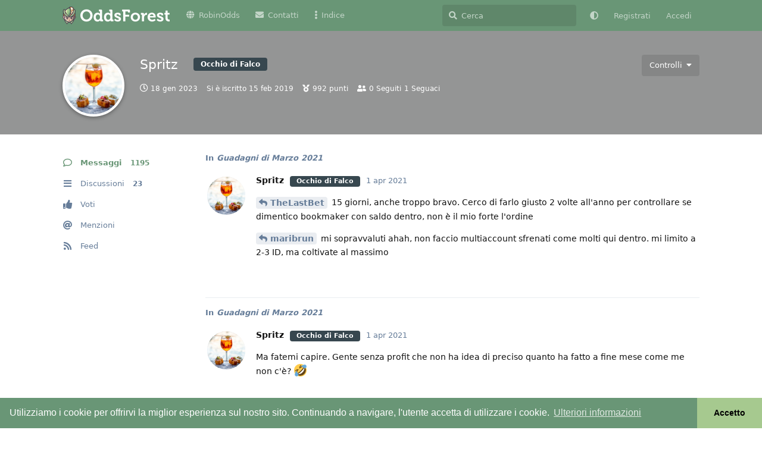

--- FILE ---
content_type: text/html; charset=utf-8
request_url: https://oddsforest.robinodds.it/u/Spritz
body_size: 6326
content:
<!doctype html>
<html  dir="ltr"        lang="it" >
    <head>
        <meta charset="utf-8">
        <title>Spritz - OddsForest</title>

        <link rel="canonical" href="https://oddsforest.robinodds.it/u/Spritz">
<link rel="preload" href="https://oddsforest.robinodds.it/assets/forum.js?v=4d77064d" as="script">
<link rel="preload" href="https://oddsforest.robinodds.it/assets/forum-it.js?v=9ecbac6e" as="script">
<link rel="preload" href="https://oddsforest.robinodds.it/assets/fonts/fa-solid-900.woff2" as="font" type="font/woff2" crossorigin="">
<link rel="preload" href="https://oddsforest.robinodds.it/assets/fonts/fa-regular-400.woff2" as="font" type="font/woff2" crossorigin="">
<meta name="viewport" content="width=device-width, initial-scale=1, maximum-scale=1, minimum-scale=1, viewport-fit=cover">
<meta name="description" content="Profilo di Spritz | 23 discussioni| 1195 post">
<meta name="theme-color" content="#699676">
<meta name="application-name" content="OddsForest">
<meta name="robots" content="index, follow">
<meta name="twitter:card" content="summary_large_image">
<meta name="twitter:image" content="https://oddsforest.robinodds.it/assets/avatars/4iHOjr4DSdQ6iLwb.png">
<meta name="twitter:title" content="Profilo di Spritz">
<meta name="twitter:description" content="Profilo di Spritz | 23 discussioni| 1195 post">
<meta name="twitter:url" content="https://oddsforest.robinodds.it/u/Spritz">
<meta name="color-scheme" content="light">
<link rel="stylesheet" media="not all and (prefers-color-scheme: dark)" class="nightmode-light" href="https://oddsforest.robinodds.it/assets/forum.css?v=9f51510b" />
<link rel="stylesheet" media="(prefers-color-scheme: dark)" class="nightmode-dark" href="https://oddsforest.robinodds.it/assets/forum-dark.css?v=1203f4cf" />
<link rel="shortcut icon" href="https://oddsforest.robinodds.it/assets/favicon-xydyc5ex.png">
<meta property="og:site_name" content="OddsForest">
<meta property="og:type" content="profile">
<meta property="og:image" content="https://oddsforest.robinodds.it/assets/avatars/4iHOjr4DSdQ6iLwb.png">
<meta property="profile:username" content="Spritz">
<meta property="og:title" content="Profilo di Spritz">
<meta property="og:description" content="Profilo di Spritz | 23 discussioni| 1195 post">
<meta property="og:url" content="https://oddsforest.robinodds.it/u/Spritz">
<script type="application/ld+json">[{"@context":"http:\/\/schema.org","@type":"ProfilePage","publisher":{"@type":"Organization","name":"OddsForest","url":"https:\/\/oddsforest.robinodds.it","description":"OddsForest \u00e8 il forum di RobinOdds, qui potrai toglierti ogni dubbio riguardo alle tecniche utilizzate per fare Matched Betting e guadagnare online!","logo":"https:\/\/oddsforest.robinodds.it\/assets\/logo-getcqoy4.png"},"image":"https:\/\/oddsforest.robinodds.it\/assets\/avatars\/4iHOjr4DSdQ6iLwb.png","name":"Spritz","dateCreated":"2019-02-15T09:42:42+00:00","about":"Ma col Select o al massimo col Campari, no aperol me raccomando\n\nCitatemi che non leggo tutte le discussioni","commentCount":1195,"description":"Profilo di Spritz | 23 discussioni| 1195 post","url":"https:\/\/oddsforest.robinodds.it\/u\/Spritz"},{"@context":"http:\/\/schema.org","@type":"WebSite","url":"https:\/\/oddsforest.robinodds.it\/","potentialAction":{"@type":"SearchAction","target":"https:\/\/oddsforest.robinodds.it\/?q={search_term_string}","query-input":"required name=search_term_string"}}]</script>
<link rel="alternate" type="application/atom+xml" title="Forum activity" href="https://oddsforest.robinodds.it/atom" />
<link rel="alternate" type="application/atom+xml" title="Forum's new discussions" href="https://oddsforest.robinodds.it/atom/discussions" />
<link rel="alternate" type="application/atom+xml" title="Posts & comments by this user" href="https://oddsforest.robinodds.it/atom/u/Spritz/posts" />

        <script>
            /* fof/nightmode workaround for browsers without (prefers-color-scheme) CSS media query support */
            if (!window.matchMedia('not all and (prefers-color-scheme), (prefers-color-scheme)').matches) {
                document.querySelector('link.nightmode-light').removeAttribute('media');
            }
        </script>
        
<!-- Global Site Tag (gtag.js) - Google Analytics -->
<script async src="https://www.googletagmanager.com/gtag/js?id=UA-134094661-2"></script>
<script>
    window.dataLayer = window.dataLayer || [];
    function gtag(){dataLayer.push(arguments);}
    gtag('js', new Date());
</script>

    </head>

    <body>
        <div id="app" class="App">

    <div id="app-navigation" class="App-navigation"></div>

    <div id="drawer" class="App-drawer">

        <header id="header" class="App-header">
            <div id="header-navigation" class="Header-navigation"></div>
            <div class="container">
                <div class="Header-title">
                    <a href="https://oddsforest.robinodds.it" id="home-link">
                                                    <img src="https://oddsforest.robinodds.it/assets/logo-getcqoy4.png" alt="OddsForest" class="Header-logo">
                                            </a>
                </div>
                <div id="header-primary" class="Header-primary"></div>
                <div id="header-secondary" class="Header-secondary"></div>
            </div>
        </header>

    </div>

    <main class="App-content">
        <div id="content"></div>

        <div id="flarum-loading" style="display: none">
    Caricamento...
</div>

<noscript>
    <div class="Alert">
        <div class="container">
            Questo sito è ottimizzato per un browser moderno con JavaScript abilitato.
        </div>
    </div>
</noscript>

<div id="flarum-loading-error" style="display: none">
    <div class="Alert">
        <div class="container">
            Qualcosa è andato storto durante il tentativo di caricare la versione completa di questo sito.
        </div>
    </div>
</div>

<noscript id="flarum-content">
    
</noscript>


        <div class="App-composer">
            <div class="container">
                <div id="composer"></div>
            </div>
        </div>
    </main>

</div>




        <div id="modal"></div>
        <div id="alerts"></div>

        <script>
            document.getElementById('flarum-loading').style.display = 'block';
            var flarum = {extensions: {}};
        </script>

        <script src="https://oddsforest.robinodds.it/assets/forum.js?v=4d77064d"></script>
<script src="https://oddsforest.robinodds.it/assets/forum-it.js?v=9ecbac6e"></script>

        <script id="flarum-json-payload" type="application/json">{"fof-nightmode.assets.day":"https:\/\/oddsforest.robinodds.it\/assets\/forum.css?v=9f51510b","fof-nightmode.assets.night":"https:\/\/oddsforest.robinodds.it\/assets\/forum-dark.css?v=1203f4cf","resources":[{"type":"forums","id":"1","attributes":{"title":"OddsForest","description":"OddsForest \u00e8 il forum di RobinOdds, qui potrai toglierti ogni dubbio riguardo alle tecniche utilizzate per fare Matched Betting e guadagnare online!","showLanguageSelector":true,"baseUrl":"https:\/\/oddsforest.robinodds.it","basePath":"","baseOrigin":"https:\/\/oddsforest.robinodds.it","debug":false,"apiUrl":"https:\/\/oddsforest.robinodds.it\/api","welcomeTitle":"OddsForest","welcomeMessage":"\u003Cb\u003EBenvenuto nel Forum di RobinOdds\u003C\/b\u003E.\u003Cbr\u003E\nSei nuovo? Leggi il \u003Cb\u003E\u003Ca href=\u0022https:\/\/oddsforest.robinodds.it\/d\/3\u0022\u003ERegolamento\u003C\/a\u003E\u003C\/b\u003E oppure consulta l\u0027\u003Cb\u003E\u003Ca href=\u0022https:\/\/oddsforest.robinodds.it\/d\/1278\u0022\u003EIndice\u003C\/a\u003E\u003C\/b\u003E delle discussioni utili.","themePrimaryColor":"#699676","themeSecondaryColor":"#667d99","logoUrl":"https:\/\/oddsforest.robinodds.it\/assets\/logo-getcqoy4.png","faviconUrl":"https:\/\/oddsforest.robinodds.it\/assets\/favicon-xydyc5ex.png","headerHtml":null,"footerHtml":"","allowSignUp":true,"defaultRoute":"\/all","canViewForum":true,"canStartDiscussion":false,"canSearchUsers":true,"canCreateAccessToken":false,"canModerateAccessTokens":false,"assetsBaseUrl":"https:\/\/oddsforest.robinodds.it\/assets","canViewFlags":false,"guidelinesUrl":null,"canBypassTagCounts":false,"minPrimaryTags":"1","maxPrimaryTags":"1","minSecondaryTags":"0","maxSecondaryTags":"3","allowUsernameMentionFormat":true,"canViewRankingPage":false,"fof-gamification-op-votes-only":false,"fof-gamification.topimage1Url":null,"fof-gamification.topimage2Url":null,"fof-gamification.topimage3Url":null,"canSeeUserDirectoryLink":false,"userDirectoryDefaultSort":"default","userDirectorySmallCards":false,"userDirectoryDisableGlobalSearchSource":false,"userDirectoryLinkGroupMentions":true,"afrux-forum-widgets-core.config":{"disabled":["afrux-news-widget:news","afrux-top-posters-widget:topPosters","afrux-online-users-widget:onlineUsers","afrux-forum-stats-widget:forumStats"],"instances":[]},"afrux-forum-widgets-core.preferDataWithInitialLoad":false,"nodp.time_limit":"60","sycho-profile-cover.max_size":"1024","canMovePosts":false,"maicol07-sso.signup_url":"https:\/\/robinodds.it\/registrazione\/free","maicol07-sso.login_url":"https:\/\/robinodds.it\/wp-login.php?action=logout\u0026redirect_to=forum","maicol07-sso.logout_url":"https:\/\/robinodds.it\/wp-login.php?action=logout\u0026redirect_to=odds-forest","maicol07-sso.manage_account_url":null,"maicol07-sso.manage_account_btn_open_in_new_tab":null,"maicol07-sso.remove_login_btn":null,"maicol07-sso.remove_signup_btn":null,"maicol07-sso.provider_mode":null,"ianm-syndication.plugin.forum-format":"rss","ianm-syndication.plugin.forum-icons":true,"ianm-follow-users.button-on-profile":false,"ianm-follow-users.stats-on-profile":true,"fof-user-bio.maxLength":200,"fof-user-bio.maxLines":0,"fof-upload.canUpload":false,"fof-upload.canDownload":false,"fof-upload.composerButtonVisiblity":"upload-btn","canStartPolls":false,"canStartGlobalPolls":false,"canUploadPollImages":false,"globalPollsEnabled":false,"allowPollOptionImage":false,"pollMaxOptions":10,"fofNightMode_autoUnsupportedFallback":1,"fofNightMode.showThemeToggleOnHeaderAlways":false,"fof-nightmode.default_theme":0,"fof-cookie-consent.consentText":"Utilizziamo i cookie per offrirvi la miglior esperienza sul nostro sito. Continuando a navigare, l\u0027utente accetta di utilizzare i cookie.","fof-cookie-consent.buttonText":"Accetto","fof-cookie-consent.learnMoreLinkText":"Ulteriori informazioni","fof-cookie-consent.learnMoreLinkUrl":"https:\/\/www.iubenda.com\/privacy-policy\/83112344\/cookie-policy","fof-cookie-consent.backgroundColor":"#699676","fof-cookie-consent.textColor":"#fff","fof-cookie-consent.buttonBackgroundColor":"#a6c98f","fof-cookie-consent.buttonTextColor":"#000","fof-cookie-consent.ccTheme":"edgeless","pusherKey":"48fa8d4d7a10caf9c844","pusherCluster":"eu","displayNameDriver":"nickname","setNicknameOnRegistration":true,"randomizeUsernameOnRegistration":false,"post-bookmarks.buttonPosition":"menu","post-bookmarks.headerBadge":false,"popularDiscussionBadgeConditions":[{"comments":2500,"views":25000}],"emojioneAreaEnableSearch":true,"emojioneAreaEnableRecent":true,"emojioneAreaEnableTones":true,"emojioneAreaFiltersPositionBottom":false,"emojioneAreaSearchPositionBottom":true,"emojioneAreaHideFlarumButton":true,"independentDiscussionBookmarkButton":true,"afrux-top-posters-widget.topPosterCounts":{"4":"164","14189":"139","7056":"40","7367":"39","20748":"38"},"canViewLastSeenAt":false,"afrux-online-users-widget.maxUsers":15,"afrux-news-widget.lines":[],"afrux-forum-stats-widget.stats":{"discussionCount":{"label":"Discussioni","icon":"far fa-comments","value":5875,"prettyValue":"5.88K"},"userCount":{"label":"Utenti","icon":"fas fa-users","value":15309,"prettyValue":"15.31K"},"commentPostCount":{"label":"Post","icon":"far fa-comment-dots","value":334417,"prettyValue":"334.42K"}}},"relationships":{"groups":{"data":[{"type":"groups","id":"1"},{"type":"groups","id":"2"},{"type":"groups","id":"3"},{"type":"groups","id":"6"},{"type":"groups","id":"7"}]},"tags":{"data":[{"type":"tags","id":"6"},{"type":"tags","id":"50"},{"type":"tags","id":"89"}]},"ranks":{"data":[{"type":"ranks","id":"1"},{"type":"ranks","id":"2"},{"type":"ranks","id":"3"},{"type":"ranks","id":"4"},{"type":"ranks","id":"5"},{"type":"ranks","id":"6"},{"type":"ranks","id":"7"}]},"links":{"data":[{"type":"links","id":"1"},{"type":"links","id":"2"},{"type":"links","id":"5"}]}}},{"type":"groups","id":"1","attributes":{"nameSingular":"Admin","namePlural":"Admin","color":"#ef564f","icon":"fas fa-wrench","isHidden":0},"relationships":{"sticky_rank":{"data":{"type":"ranks","id":"7"}}}},{"type":"groups","id":"2","attributes":{"nameSingular":"Ospite","namePlural":"Ospiti","color":null,"icon":null,"isHidden":0}},{"type":"groups","id":"3","attributes":{"nameSingular":"Utente","namePlural":"Utenti","color":null,"icon":null,"isHidden":0}},{"type":"groups","id":"6","attributes":{"nameSingular":"Premium","namePlural":"Premium","color":"#5A92CD","icon":"fas fa-star","isHidden":0}},{"type":"groups","id":"7","attributes":{"nameSingular":"Free","namePlural":"Free","color":"#a6c98f","icon":"fas fa-tag","isHidden":0}},{"type":"ranks","id":"7","attributes":{"points":1000000,"name":"RobinOdds TEAM","color":"#EF564F","groups":null}},{"type":"ranks","id":"1","attributes":{"points":10,"name":"Portafrecce","color":"#A6C98F","groups":null}},{"type":"ranks","id":"2","attributes":{"points":100,"name":"Arciere Novello","color":"#5A92CD","groups":null}},{"type":"ranks","id":"3","attributes":{"points":255,"name":"Tiratore Scelto","color":"#AA8EB7","groups":null}},{"type":"ranks","id":"4","attributes":{"points":503,"name":"Occhio di Falco","color":"#37474F","groups":null}},{"type":"ranks","id":"5","attributes":{"points":999,"name":"Legolas","color":"#E0AD21","groups":null}},{"type":"ranks","id":"6","attributes":{"points":1973,"name":"R. Hood","color":"#18A893","groups":null}},{"type":"tags","id":"6","attributes":{"name":"Generali","description":"Qui troverai tutte le Discussioni che riguardano il Matched Betting e RobinOdds","slug":"generali","color":"#a587b4","backgroundUrl":null,"backgroundMode":null,"icon":"fas fa-toolbox","discussionCount":3642,"position":3,"defaultSort":null,"isChild":false,"isHidden":false,"lastPostedAt":"2026-01-17T13:05:49+00:00","canStartDiscussion":false,"canAddToDiscussion":false,"subscription":null}},{"type":"tags","id":"50","attributes":{"name":"Annunci e Novit\u00e0","description":"","slug":"annunci-novita","color":"#667d99","backgroundUrl":null,"backgroundMode":null,"icon":"fas fa-bullhorn","discussionCount":66,"position":7,"defaultSort":null,"isChild":false,"isHidden":false,"lastPostedAt":"2026-01-15T09:42:59+00:00","canStartDiscussion":false,"canAddToDiscussion":false,"subscription":null}},{"type":"tags","id":"89","attributes":{"name":"Fanta Robin","description":"Qui troverai tutte le Discussioni che riguardano il fantacalcio di RobinOdds","slug":"fanta-robin","color":"#ef564f","backgroundUrl":null,"backgroundMode":null,"icon":"fas fa-medal","discussionCount":18,"position":8,"defaultSort":null,"isChild":false,"isHidden":true,"lastPostedAt":"2024-08-15T10:56:18+00:00","canStartDiscussion":false,"canAddToDiscussion":false,"subscription":null}},{"type":"links","id":"1","attributes":{"id":1,"title":"RobinOdds","icon":"fas fa-globe","url":"https:\/\/robinodds.it\/","position":0,"isInternal":false,"isNewtab":true,"useRelMe":0,"isChild":false,"visibility":"everyone"}},{"type":"links","id":"2","attributes":{"id":2,"title":"Contatti","icon":"fas fa-envelope","url":"\/d\/1277-contatti-social","position":1,"isInternal":true,"isNewtab":false,"useRelMe":0,"isChild":false,"visibility":"everyone"}},{"type":"links","id":"5","attributes":{"id":5,"title":"Indice","icon":"fas fa-ellipsis-v","url":"\/d\/1278-indice-discussioni-utili","position":2,"isInternal":true,"isNewtab":false,"useRelMe":0,"isChild":false,"visibility":"everyone"}}],"session":{"userId":0,"csrfToken":"5MtcS4qKq7PJIXRRAadwAqf5N89a6eA1fSitShNX"},"locales":{"it":"Italiano"},"locale":"it","fof-gamification.iconName":null,"fof-gamification.pointsPlaceholder":null,"fof-gamification.showVotesOnDiscussionPage":"0","fof-gamification.rankAmt":"1","fof-gamification.customRankingImages":"0","fof-gamification.useAlternateLayout":"0","fof-gamification.upVotesOnly":"0","fof-gamification.iconNameAlt":null,"fof-gamification.altPostVotingUi":"0","fof-follow-tags.following_page_default":null,"gamification-extras.onlyOneStickyRank":"1","googleTrackingCode":"UA-134094661-2","apiDocument":{"data":{"type":"users","id":"13","attributes":{"username":"Spritz","displayName":"Spritz","avatarUrl":"https:\/\/oddsforest.robinodds.it\/assets\/avatars\/4iHOjr4DSdQ6iLwb.png","slug":"Spritz","joinTime":"2019-02-15T09:42:42+00:00","discussionCount":23,"commentCount":1195,"canEdit":false,"canEditCredentials":false,"canEditGroups":false,"canDelete":false,"lastSeenAt":"2023-01-18T15:41:13+00:00","followed":null,"followerCount":1,"followingCount":0,"canSuspend":false,"points":992,"canHaveVotingNotifications":true,"cover":null,"cover_thumbnail":null,"canSetProfileCover":false,"canBeFollowed":true,"fof-upload-uploadCountCurrent":171,"fof-upload-uploadCountAll":171,"ignored":false,"canBeIgnored":true,"canEditNickname":false},"relationships":{"groups":{"data":[]},"ranks":{"data":[{"type":"ranks","id":"1"},{"type":"ranks","id":"2"},{"type":"ranks","id":"3"},{"type":"ranks","id":"4"}]}}},"included":[{"type":"ranks","id":"1","attributes":{"points":10,"name":"Portafrecce","color":"#A6C98F","groups":null}},{"type":"ranks","id":"2","attributes":{"points":100,"name":"Arciere Novello","color":"#5A92CD","groups":null}},{"type":"ranks","id":"3","attributes":{"points":255,"name":"Tiratore Scelto","color":"#AA8EB7","groups":null}},{"type":"ranks","id":"4","attributes":{"points":503,"name":"Occhio di Falco","color":"#37474F","groups":null}}]}}</script>

        <script>
            const data = JSON.parse(document.getElementById('flarum-json-payload').textContent);
            document.getElementById('flarum-loading').style.display = 'none';

            try {
                flarum.core.app.load(data);
                flarum.core.app.bootExtensions(flarum.extensions);
                flarum.core.app.boot();
            } catch (e) {
                var error = document.getElementById('flarum-loading-error');
                error.innerHTML += document.getElementById('flarum-content').textContent;
                error.style.display = 'block';
                throw e;
            }
        </script>

        
    </body>
</html>


--- FILE ---
content_type: application/x-javascript
request_url: https://oddsforest.robinodds.it/assets/forum-it.js?v=9ecbac6e
body_size: 14334
content:
flarum.core.app.translator.addTranslations({"core.forum.change_email.incorrect_password_message":"La password immessa \u00e8 errata.","core.forum.change_password.send_button":"Invia e-mail di reimpostazione password","core.forum.change_password.text":"Clicca sul pulsante qui sotto per ricevere una e-mail e cambiare password.","core.forum.composer.close_tooltip":"Chiuso","core.forum.composer.exit_full_screen_tooltip":"Esci da Schermo intero","core.forum.composer.full_screen_tooltip":"Schermo intero","core.forum.composer.minimize_tooltip":"Minimizza","core.forum.composer.preview_tooltip":"Anteprima","core.forum.composer_discussion.body_placeholder":"Messaggio...","core.forum.composer_discussion.discard_confirmation":"Non hai creato la discussione. Desideri disfartene?","core.forum.composer_discussion.submit_button":"Crea discussione","core.forum.composer_discussion.title_placeholder":"Titolo della Discussione","core.forum.composer_edit.discard_confirmation":"Non hai salvato le tue modifiche. Desideri disfartene?","core.forum.composer_edit.edited_message":"Modifica effettuata.","core.forum.composer_edit.post_link":"Messaggio #{number} in {discussion}","core.forum.composer_reply.discard_confirmation":"Non hai pubblicato la tua risposta. Vuoi scartarla?","core.forum.composer_reply.posted_message":"La tua risposta \u00e8 stata pubblicata.","core.forum.composer_reply.submit_button":"Rispondi","core.forum.discussion_controls.cannot_reply_button":"Non puoi rispondere","core.forum.discussion_controls.cannot_reply_text":"Non hai il permesso di rispondere a questa discussione.","core.forum.discussion_controls.delete_confirmation":"Sei sicuro di voler cancellare questa discussione? Questa azione \u00e8 irreversibile.","core.forum.discussion_controls.log_in_to_reply_button":"Accedi per rispondere","core.forum.discussion_controls.toggle_dropdown_accessible_label":"Attiva\/disattiva il menu a discesa delle azioni di discussione","core.forum.discussion_list.empty_text":"Sembra che non ci siano discussioni qui.","core.forum.discussion_list.replied_text":"{username} ha risposto {ago}","core.forum.discussion_list.started_text":"Iniziata da {username} {ago}","core.forum.discussion_list.total_replies_a11y_label":"{count, plural, one {# risposta} other {# risposte}}","core.forum.discussion_list.unread_replies_a11y_label":"{count, plural, one {# risposta non letta} other {# risposte non lette}}. Segna non letta {count, plural, one {risposta} other {risposte}} come letta.","core.forum.forgot_password.email_sent_message":"Se l'e-mail che hai inserito \u00e8 registrata in questo sito, ti invieremo un'e-mail contenente un link per reimpostare la tua password. Controlla la tua cartella spam se non la ricevi entro il prossimo minuto o due.","core.forum.forgot_password.not_found_message":"Nessun utente registrato con questo indirizzo e-mail.","core.forum.forgot_password.submit_button":"Recupera Password","core.forum.forgot_password.text":"Inserisci il tuo indirizzo email e ti invieremo un link per reimpostare la tua password.","core.forum.forgot_password.title":"Password dimenticata","core.forum.header.admin_button":"Amministrazione","core.forum.header.back_to_index_tooltip":"Torna all'elenco delle discussioni","core.forum.header.locale_dropdown_accessible_label":"Cambia lingua del forum","core.forum.header.profile_button":"Profilo","core.forum.header.search_clear_button_accessible_label":"Cancella query di ricerca","core.forum.header.search_placeholder":"Cerca","core.forum.header.search_role_label":"Cerca nel Forum","core.forum.header.session_dropdown_accessible_label":"Attiva\/disattiva il menu a discesa delle opzioni di sessione","core.forum.index.cannot_start_discussion_button":"Impossibile iniziare una discussione","core.forum.index.mark_all_as_read_confirmation":"Sei sicuro di voler contrassegnare tutte le discussioni come lette?","core.forum.index.refresh_tooltip":"Aggiorna","core.forum.index.toggle_sidenav_dropdown_accessible_label":"Attiva\/disattiva il menu a discesa di navigazione","core.forum.index_sort.latest_button":"Recenti","core.forum.index_sort.newest_button":"Nuove discussioni","core.forum.index_sort.oldest_button":"Vecchie discussioni","core.forum.index_sort.relevance_button":"Rilevanti","core.forum.index_sort.toggle_dropdown_accessible_label":"Cambia indice lista discussioni","core.forum.index_sort.top_button":"Top","core.forum.log_in.forgot_password_link":"Password dimenticata?","core.forum.log_in.invalid_login_message":"I dati inseriti non sono corretti.","core.forum.log_in.remember_me_label":"Ricordami","core.forum.log_in.sign_up_text":"Non hai un account? <a>Registrati<\/a>","core.forum.log_in.username_or_email_placeholder":"Nome utente o e-mail","core.forum.notifications.delete_all_confirm":"Sei sicuro di voler eliminare tutte le notifiche? Questa azione non \u00e8 reversibile","core.forum.notifications.delete_all_tooltip":"Elimina tutte le notifiche","core.forum.notifications.discussion_renamed_text":"{username} ha cambiato il titolo","core.forum.notifications.empty_text":"Non ci sono notifiche","core.forum.notifications.mark_as_read_tooltip":"Segna come letto","core.forum.notifications.toggle_dropdown_accessible_label":"Vedi notifiche","core.forum.post.edited_text":"Modificato","core.forum.post.edited_tooltip":"Modificato da {username} {ago}","core.forum.post.number_tooltip":"Messaggio #{number}","core.forum.post_controls.delete_confirmation":"Sei sicuro di volere eliminare questo post per sempre? Questa azione \u00e8 irreversibile.","core.forum.post_controls.hide_confirmation":"Sei sicuro di voler eliminare questo post?","core.forum.post_controls.toggle_dropdown_accessible_label":"Attiva\/disattiva il menu a discesa dei controlli del post","core.forum.post_scrubber.now_link":"Ora","core.forum.post_scrubber.original_post_link":"Messaggio originale","core.forum.post_scrubber.unread_text":"{count} non letti","core.forum.post_scrubber.viewing_text":"{count, plural, one {{index} di {formattedCount} post} other {{index} di {formattedCount} post}}","core.forum.post_stream.discussion_renamed_old_tooltip":"Il vecchio titolo era: \"{old}\"","core.forum.post_stream.discussion_renamed_text":"{username} ha cambiato il titolo in {new}","core.forum.post_stream.time_lapsed_text":"{period} dopo","core.forum.rename_discussion.title":"Rinomina discussione","core.forum.search.all_discussions_button":"Cerca tutte le discussioni per \"{query}\"","core.forum.security.browser_on_operating_system":"{browser} su {os}","core.forum.security.cannot_terminate_current_session":"Impossibile terminare la sessione corrente. Effettua un Log out invece.","core.forum.security.created":"Creato","core.forum.security.current_active_session":"Sessioni attive correnti","core.forum.security.developer_tokens_heading":"Token sviluppatori","core.forum.security.empty_text":"Sembra non ci sia niente da visualizzare qui.","core.forum.security.global_logout.heading":"Logout globale","core.forum.security.global_logout.help_text":"Cancella la sessione corrente del cookie, termina tutte le sessioni, revoca i token dello sviluppatore e invalida qualsiasi email di conferma o reimpostazione della password.","core.forum.security.hide_access_token":"Nascondi Token","core.forum.security.last_activity":"Ultima attivit\u00e0","core.forum.security.new_access_token_modal.submit_button":"Crea Token","core.forum.security.new_access_token_modal.title_placeholder":"Titolo","core.forum.security.revoke_access_token":"Revoca","core.forum.security.sessions_heading":"Sessioni Attive","core.forum.security.session_terminated":"{count, plural, one {Sessione terminatea} other {# Sessioni terminate}}.","core.forum.security.session_termination_failed":"Si \u00e8 verificato un errore durante la chiusura delle sessioni.","core.forum.security.show_access_token":"Guarda Token","core.forum.security.terminate_all_other_sessions":"Termina tutte le altre sessioni","core.forum.security.terminate_session":"Termina","core.forum.security.token_revoked":"Token revocato.","core.forum.security.token_item_title":"{title} - {token}","core.forum.security.token_title_placeholder":"\/","core.forum.settings.account_heading":"Account","core.forum.settings.notification_checkbox_a11y_label_template":"Ricevi notifiche \"{description}\" tramite {method}","core.forum.settings.notify_by_web_heading":"Web","core.forum.settings.notify_discussion_renamed_label":"Qualcuno ha modificato una discussione che ho iniziato","core.forum.settings.privacy_disclose_online_label":"Permetti agli altri utenti di vedere quando sono online","core.forum.settings.privacy_heading":"Privacy","core.forum.sign_up.log_in_text":"Hai gi\u00e0 un account? <a>Accedi<\/a>","core.forum.sign_up.welcome_text":"Benvenuto, {username}!","core.forum.user.avatar_upload_button":"Carica","core.forum.user.avatar_upload_tooltip":"Carica un avatar","core.forum.user.in_discussion_text":"In {discussion}","core.forum.user.joined_date_text":"Si \u00e8 iscritto {ago}","core.forum.user.online_text":"Online","core.forum.user.posts_empty_text":"Non ci sono messaggi.","core.forum.user_controls.button":"Controlli","core.forum.user_controls.delete_confirmation":"Sei sicuro di voler eliminare questo utente? I messaggi inviati da questo utente NON verrano cancellati.","core.forum.user_controls.delete_error_message":"Cancellazione dell'utente <i>{username} ({email})<\/i> fallito","core.forum.user_controls.delete_success_message":"L'utente <i>{username} ({email})<\/i> \u00e8 stato cancellato","core.forum.user_controls.toggle_dropdown_accessible_label":"Attiva\/disattiva il menu a discesa dei controlli utente","core.forum.user_email_confirmation.resend_button":"Reinvia e-mail di conferma","core.forum.user_email_confirmation.sent_message":"Inviata","core.forum.welcome_hero.hide":"Nascondi messaggio di benvenuto","core.lib.debug_button":"Debug","core.lib.alert.dismiss_a11y_label":"Ignora avviso","core.lib.badge.hidden_tooltip":"Nascosto","core.lib.dropdown.toggle_dropdown_accessible_label":"Attiva\/disattiva il menu a discesa","core.lib.data_segment.label":"{label}:","core.lib.edit_user.activate_button":"Attiva Utente","core.lib.edit_user.groups_heading":"Gruppi","core.lib.edit_user.set_password_label":"Imposta nuova password","core.lib.edit_user.nothing_available":"Non sei autorizzato a modificare questo utente.","core.lib.error.circular_dependencies_message":"Circular dependencies detected: {extensions}. Aborting. Please disable one of the extensions and try again.","core.lib.error.dependent_extensions_message":"Non puoi disattivare l'estensione {extension} finch\u00e9 non disattiverai le seguenti estensioni: {extensions}","core.lib.error.extension_initialiation_failed_message":"Impossibile inizializzare {extension}, controlla la console del browser per ulteriori informazioni.","core.lib.error.generic_message":"Oops! Qualcosa \u00e8 andato storto. Aggiorna la pagina e riprova.","core.lib.error.generic_cross_origin_message":"Ops! Qualcosa \u00e8 andato storto durante una richiesta cross-origin. Ricarica la pagina e riprova.","core.lib.error.missing_dependencies_message":"Non puoi attivare l'estensione {extension} finch\u00e9 non attiverai le seguenti estensioni: {extensions}","core.lib.error.not_found_message":"La risorsa richiesta non \u00e8 stata trovata.","core.lib.error.payload_too_large_message":"Il payload richiesto era troppo grande.","core.lib.error.permission_denied_message":"Non hai il permesso di farlo.","core.lib.error.rate_limit_exceeded_message":"Stai scrivendo un po' troppo in fretta. Riprova tra qualche secondo.","core.lib.error.render_failed_message":"Spiacenti, si \u00e8 verificato un errore durante la visualizzazione di questo contenuto. Se sei un utente, riprova pi\u00f9 tardi. Se sei un amministratore, dai un'occhiata ai file di registro di Flarum per ulteriori informazioni.","core.lib.meta_titles.with_page_title":"{pageNumber, plural, =1 {{pageTitle} - {forumName}} other {{pageTitle}: Pagina # - {forumName}}}","core.lib.meta_titles.without_page_title":"{pageNumber, plural, =1 {{forumName}} other {Pagina # - {forumName}}}","core.lib.modal.close":"Chiudi","core.lib.nav.drawer_button":"Apri navigazione","core.lib.number_suffix.kilo_text":"K","core.lib.number_suffix.mega_text":"M","core.lib.series.glue_text":", ","core.lib.series.three_text":"{first}, {second} e {third}","core.lib.series.two_text":"{first} e {second}","core.lib.username.deleted_text":"[cancellato]","flarum-flags.forum.flag_post.confirmation_message":"Grazie per la segnalazione. Un moderatore controller\u00e0 presto.","flarum-flags.forum.flag_post.reason_details_placeholder":"Dettagli aggiuntivi (opzionale)","flarum-flags.forum.flag_post.reason_inappropriate_label":"Non appropriato","flarum-flags.forum.flag_post.reason_inappropriate_text":"Questo messaggio \u00e8 offensivo, abusivo o viola la nostra <a>Linea di Condotta<\/a>.","flarum-flags.forum.flag_post.reason_missing_message":"Per favore argomenta la segnalazione.","flarum-flags.forum.flag_post.reason_off_topic_label":"Off-topic","flarum-flags.forum.flag_post.reason_off_topic_text":"Questo messaggio non \u00e8 rilevante per la discussione in corso e dovrebbe essere spostato altrove.","flarum-flags.forum.flag_post.reason_other_label":"Altro (specificare)","flarum-flags.forum.flag_post.reason_spam_label":"Spam","flarum-flags.forum.flag_post.reason_spam_text":"Questo messaggio \u00e8 un annuncio.","flarum-flags.forum.flagged_posts.empty_text":"Non ci sono segnalazioni","flarum-flags.forum.flagged_posts.item_text":"{username} in <em>{discussion}<\/em>","flarum-flags.forum.post.dismiss_flag_button":"Elimina Segnalazione","flarum-flags.forum.post.flagged_by_text":"Segnalato da {username}","flarum-flags.forum.post.flagged_by_with_reason_text":"{username} ha segnalato questo messaggio per {reason}","flarum-flags.forum.post_controls.flag_button":"Segnala","flarum-tags.forum.all_tags.meta_description_text":"Etichette","flarum-tags.forum.choose_tags.edit_title":"Modifica Etichette per {title}","flarum-tags.forum.choose_tags.title":"Scegli le Etichette per la tua discussione","flarum-tags.forum.discussion_controls.edit_tags_button":"Modifica Etichette","flarum-tags.forum.header.back_to_tags_tooltip":"Etichette","flarum-tags.forum.index.more_link":"Di pi\u00f9...","flarum-tags.forum.index.untagged_link":"Senza Etichetta","flarum-tags.forum.post_stream.added_and_removed_tags_text":"{username} ha aggiunto {tagsAdded} e rimosso {tagsRemoved}","flarum-tags.forum.post_stream.added_tags_text":"{username} ha aggiunto {tagsAdded}","flarum-tags.forum.post_stream.removed_tags_text":"{username} ha rimosso {tagsRemoved}","flarum-tags.forum.post_stream.tags_text":"{count, plural, one {{tags}} other {{tags}}}","flarum-tags.forum.tag.meta_description_text":"Tutte le discussioni con l'Etichetta {tag}","flarum-tags.lib.deleted_tag_text":"Eliminata","flarum-tags.lib.tag_selection_modal.bypass_requirements":"Bypassa requisiti tag","flarum-tags.lib.tag_selection_modal.choose_primary_placeholder":"{count, plural, one {Seleziona Etichetta primaria} other {Scegli # Etichette primarie}}","flarum-approval.forum.post_controls.approve_button":"Approva","flarum-suspend.forum.notifications.user_suspended_text":"Sei stato sospeso per {timeReadable}","flarum-suspend.forum.notifications.user_suspended_indefinite_text":"Sei stato sospeso a tempo indefinito","flarum-suspend.forum.notifications.user_unsuspended_text":"Non sei pi\u00f9 sospeso","flarum-suspend.forum.suspension_info.dismiss_button":"Togli","flarum-suspend.forum.suspension_info.indefinite":"Questa sospensione \u00e8 permanente","flarum-suspend.forum.suspension_info.limited":"Questa sospensione sar\u00e0 attiva fino al {date}","flarum-suspend.forum.suspension_info.title":"Questo account \u00e8 sospeso","flarum-suspend.forum.suspend_user.display_message":"Mostra messaggio per l'utente","flarum-suspend.forum.suspend_user.indefinitely_label":"Sospeso a tempo indeterminato","flarum-suspend.forum.suspend_user.limited_time_days_text":" giorni","flarum-suspend.forum.suspend_user.limited_time_label":"Sospeso per un tempo limitato...","flarum-suspend.forum.suspend_user.not_suspended_label":"Non sospeso","flarum-suspend.forum.suspend_user.placeholder_optional":"Opzionale","flarum-suspend.forum.suspend_user.reason":"Motivo della sospensione","flarum-suspend.forum.suspend_user.status_heading":"Stato di sospensione","flarum-suspend.forum.suspend_user.title":"Sospendi {username}","flarum-suspend.forum.user_badge.suspended_tooltip":"Sospeso","flarum-suspend.forum.user_controls.suspend_button":"Sospendi","flarum-mentions.forum.composer.mention_tooltip":"Menziona un utente, un gruppo o un messaggio","flarum-mentions.forum.composer.reply_to_post_text":"Rispondi a #{number}","flarum-mentions.forum.mentioned_by.title":"Replies to this post","flarum-mentions.forum.notifications.post_mentioned_text":"{count, plural, one {{username} ha risposto a un tuo messaggio} other {{username} hanno risposto a un tuo messaggio}}","flarum-mentions.forum.notifications.user_mentioned_text":"{username} ti ha menzionato","flarum-mentions.forum.notifications.group_mentioned_text":"{username} ha menzionato un gruppo di cui fai parte","flarum-mentions.forum.post.mentioned_by_more_text":"{count} more replies.","flarum-mentions.forum.post.mentioned_by_self_text":"{count, plural, one {{users} hai risposto a questo messaggio} other {{users} hanno risposto a questo messaggio}}","flarum-mentions.forum.post.mentioned_by_text":"{count, plural, one {{users} ha risposto a questo messaggio} other {{users} hanno risposto a questo messaggio}}","flarum-mentions.forum.post.quote_button":"Cita","flarum-mentions.forum.settings.notify_post_mentioned_label":"Qualcuno ha risposto a un mio messaggio","flarum-mentions.forum.settings.notify_user_mentioned_label":"Qualcuno ha menzionato un mio messaggio","flarum-mentions.forum.settings.notify_group_mentioned_label":"Qualcuno ha menzioanto un gruppo di cui faccio parte in un post","flarum-mentions.forum.user.mentions_link":"Menzioni","flarum-mentions.forum.post_mention.deleted_text":"[sconosciuto]","flarum-mentions.forum.group_mention.deleted_text":"[gruppo sconosciuto]","flarum-subscriptions.forum.discussion_controls.unfollow_button":"Non Seguire","flarum-subscriptions.forum.discussion_controls.unignore_button":"Non Ignorare","flarum-subscriptions.forum.notifications.new_post_text":"{username} ha scritto un messaggio","flarum-subscriptions.forum.settings.follow_after_reply_label":"Segui automaticamente le discussioni a cui rispondo","flarum-subscriptions.forum.settings.notify_for_all_posts_label":"Notifica di ogni nuovo post anzich\u00e9 solo l'ultimo in una discussione","flarum-subscriptions.forum.settings.notify_new_post_label":"Qualcuno ha scritto in una discussione che sto seguendo","flarum-subscriptions.forum.sub_controls.following_text":"Ricevi una notifica per ogni messaggio.","flarum-subscriptions.forum.sub_controls.ignoring_text":"Nessuna notifica. Rimuovi la discussione dalla Home.","flarum-subscriptions.forum.sub_controls.not_following_button":"Non Seguire","flarum-subscriptions.forum.sub_controls.not_following_text":"Ricevi una notifica solo quando sono @citato.","flarum-subscriptions.forum.sub_controls.notify_alert_tooltip":"Ricevi una email quando qualcuno risponde","flarum-subscriptions.forum.sub_controls.notify_email_tooltip":"Ricevi una notifica quando qualcuno risponde","core.forum.index_sort.hot_button":"Hot","core.forum.index_sort.votes_button":"Pi\u00f9 votate","fof-gamification.forum.votes":"Voti","fof-gamification.forum.ranking.rank":"Posizione","fof-gamification.forum.ranking.name":"Utente","fof-gamification.forum.ranking.amount":"Punteggio","fof-gamification.forum.notification.upvote":"{username} ha votato positivamente il tuo messaggio","fof-gamification.forum.notification.prefrences.vote":"Quando uno dei miei post viene votato su\/gi\u00f9","fof-gamification.forum.user.card.points":"{count, plural, one { {count} punto} other {{count} punti}}","fof-gamification.forum.user.votes_link":"Voti","fof-gamification.forum.modal.downvotes_label":"Negativi:","fof-gamification.forum.modal.title":"Voti","fof-gamification.forum.modal.upvotes_label":"Positivi:","fof-gamification.forum.mod_item":"Visualizza voti","fof-gamification.forum.voters.none":"Nessun Voto","fof-gamification.forum.voters.label":"Votanti","fof-gamification.forum.voters.label_none":"Nessun votante","fof-gamification.forum.post.upvote_button":"Vota post","fof-gamification.forum.post.downvote_button":"Vota a sfavore","fof-user-directory.forum.header.back_to_user_directory_tooltip":"Torna all'Elenco Utenti","fof-user-directory.forum.search.field.placeholder":"Cerca tutti gli utenti","fof-user-directory.forum.search.kinds.group":"Gruppo","fof-user-directory.forum.search.kinds.text":"Testo libero","fof-user-directory.forum.page.nav":"Lista Utenti","fof-user-directory.forum.page.empty_text":"Non ci sono utenti che corrispondono alla tua ricerca.","fof-user-directory.forum.page.filter_button":"Filtra Gruppi","fof-user-directory.forum.page.usercard.discussion-count":"{count, plural, one { {count} discussione} other {{count} discussioni}}","fof-user-directory.forum.page.usercard.post-count":"{count, plural, one { {count} post} other {{count} post}}","fof-user-directory.lib.sort.not_specified":"Ordine di default di Flarum","fof-user-directory.lib.sort.default":"Predefinito","fof-user-directory.lib.sort.username_az":"Alfabetico (a-z)","fof-user-directory.lib.sort.username_za":"Alfabetico (z-a)","fof-user-directory.lib.sort.newest":"Dal pi\u00f9 recente","fof-user-directory.lib.sort.oldest":"Dal meno recente","fof-user-directory.lib.sort.most_posts":"Con pi\u00f9 post","fof-user-directory.lib.sort.least_posts":"Con meno post","fof-user-directory.lib.sort.most_discussions":"Con pi\u00f9 discussioni","fof-user-directory.lib.sort.least_discussions":"Con meno discussioni","fof-follow-tags.forum.settings.notify_new_post_label":"Qualcuno ha scritto in una discussione di mio interesse","fof-follow-tags.forum.settings.notify_new_discussion_tag_label":"Qualcuno ha inserito un'etichetta di mio interesse","fof-follow-tags.forum.index.follow_tag_button":"Segui","fof-follow-tags.forum.index.unfollow_tag_button":"Non seguire","fof-follow-tags.forum.badge.following_tag_tooltip":"Segui","fof-follow-tags.forum.badge.lurking_tag_tooltip":"Osserva","fof-follow-tags.forum.sub_controls.subscription_label":"Seleziona il livello di sottoscrizione a {tagName}","fof-follow-tags.forum.sub_controls.hiding_text":"Rimuovi le discussioni dalla Home.","fof-follow-tags.forum.sub_controls.ignoring_text":"Nessuna notifica.","fof-follow-tags.forum.sub_controls.lurking_text":"Ricevi una notifica per ogni nuova discussione e messaggio.","fof-follow-tags.forum.sub_controls.not_following_button":"Non seguire","fof-follow-tags.forum.sub_controls.not_following_text":"Ricevi una notifica solo quando vieni @citato.","fof-follow-tags.forum.sub_controls.notify_alert_tooltip":"Ricevi una notifica per nuove discussioni o nuovi messaggi","fof-follow-tags.forum.sub_controls.notify_email_tooltip":"Ricevi un'email di notifica per nuove discussioni o nuovi messaggi","fof-follow-tags.forum.sub_controls.submit_button":"Conferma sottoscrizione","fof-follow-tags.forum.notifications.new_discussion_tag_text":"{username} ha modificato l'Etichetta","fof-follow-tags.forum.user.settings.heading":"Cosa segui","fof-follow-tags.forum.user.settings.filter_label":"Cosa mostrare di default tra le discussioni Seguite","blomstra-gdpr.lib.data.tagsubscription.export_description":"Exports details of the subscription level for a tag, if one exists.","blomstra-gdpr.lib.data.tagsubscription.anonymize_description":"Removes the subscription of the user to the tag.","core.forum.index_sort.popular_button":"Popolari","core.forum.index_sort.unpopular_button":"Meno popolari","flarumite-simple-discussion-views.forum.modal_resetviews.title":"Reimposta conteggio visualizzazioni","flarumite-simple-discussion-views.forum.modal_resetviews.submit":"Invia","flarumite-simple-discussion-views.forum.modal_resetviews.label":"Imposta conteggio visualizzazioni","flarumite-simple-discussion-views.forum.discussion_controls.resetviews_button":"Imposta visualizzazioni","v17development-flarum-seo.forum.profile_title":"Profilo di {username}","v17development-flarum-seo.forum.profile_description":"Profilo di {username} | {discussion_count} discussioni| {comment_count} post","the-turk-nodp.forum.composer_edit.double_posting_warning_title":"Hai risposto per ultimo a questa discussione.","the-turk-nodp.forum.composer_edit.double_posting_warning_description":"Poich\u00e9 hai gi\u00e0 risposto a questa discussione poco tempo fa, per favore rivedi il tuo ultimo post invece di crearne uno nuovo.","the-turk-nodp.forum.discussion.cannot_reply_alert_message":"Non puoi rispondere a questa discussione fino a che qualcun altro non risponde.","sycho-profile-cover.forum.cover":"Cover","sycho-profile-cover.forum.edit_cover":"Modifica Cover","sycho-profile-cover.forum.added.success":"Cover aggiornata.","sycho-profile-cover.forum.added.error":"L'immagine non pu\u00f2 essere caricata.","sycho-profile-cover.forum.removed.success":"Cover rimossa.","sycho-profile-cover.forum.removed.error":"Non \u00e8 stato possibile rimuovere la cover, riprova pi\u00f9 tardi.","sycho-move-posts.forum.badge.first_moved_tooltip":"Spostato","sycho-move-posts.forum.modal.check":"Controlla il tipo di operazione","sycho-move-posts.forum.modal.destination":"Discussione di Destinazione","sycho-move-posts.forum.modal.discussion_help":"Verranno utilizzati i tag della discussione di origine e possono essere modificati dopo la creazione.","sycho-move-posts.forum.modal.new_discussion":"Nuova Discussione","sycho-move-posts.forum.modal.selected_posts":"{count, plural, one {Un Post Selezionato} other {{count} Post Selezionati}}","sycho-move-posts.forum.modal.status.complex_move":"Sar\u00e0 uno spostamento complesso, i post verranno spostati fra altri post, portando a cambiare anche i vecchi riferimenti URL dei post della discussione di destinazione.","sycho-move-posts.forum.modal.status.simple_move":"Sar\u00e0 uno spostamento semplice, i post verranno tutti aggiunti alla fine della discussione.","sycho-move-posts.forum.modal.submit":"Procedi","sycho-move-posts.forum.notifications.post_moved_text":"Uno o pi\u00f9 post sono stati spostati in {targetDiscussionTitle}.","sycho-move-posts.forum.post.unmove":"Deseleziona\/Sposta","sycho-move-posts.forum.post.move":"Seleziona\/Sposta","sycho-move-posts.forum.post.moving":"Sposto i post","sycho-move-posts.forum.post_stream.post_moved":"{count, plural, one {{username} ha spostato il post in {target_discussion}.} other {{username} ha spostato {count} post in {target_discussion}.}}","sycho-move-posts.lib.discussion.first_post.default_content":"*Questo post \u00e8 stato spostato in **[%DISCUSSION_NAME%](%POST_LINK%)**.*\n","maicol07-sso.forum.manage_account_btn":"Gestisci account","ianm-syndication.forum.autodiscovery.forum_activity":"Forum activity","ianm-syndication.forum.autodiscovery.forum_new_discussions":"Forum's new discussions","ianm-syndication.forum.autodiscovery.tag_activity":"Activity for the {tag} tag","ianm-syndication.forum.autodiscovery.tag_new_discussions":"Discussions in the {tag} tag","ianm-syndication.forum.autodiscovery.discussion_last_posts":"This discussion","ianm-syndication.forum.autodiscovery.user_last_posts":"Posts & comments by this user","ianm-syndication.forum.feeds.entries.user_posts.title_reply":"Re: {discussion}","ianm-syndication.forum.feeds.titles.main_title":"{forum_name}","ianm-syndication.forum.feeds.titles.main_subtitle":"Last posts in the forum","ianm-syndication.forum.feeds.titles.main_d_title":"New discussions in {forum_name}","ianm-syndication.forum.feeds.titles.main_d_subtitle":"The newest discussions in the forum","ianm-syndication.forum.feeds.titles.tag_title":"Activity in the {tag} tag","ianm-syndication.forum.feeds.titles.tag_subtitle":"Last posts in the {tag} tag","ianm-syndication.forum.feeds.titles.tag_d_title":"New discussions in the {tag} tag","ianm-syndication.forum.feeds.titles.tag_d_subtitle":"The newest discussions in the {tag} tag","ianm-syndication.forum.feeds.titles.discussion_title":"{discussion_name}","ianm-syndication.forum.feeds.titles.discussion_subtitle":"Last messages in this discussion","ianm-syndication.forum.feeds.titles.user_title":"{username}","ianm-syndication.forum.feeds.titles.user_subtitle":"Latest posts & comments by this user.","ianm-syndication.forum.discussion.feed_link":"Feed","blomstra-gdpr.lib.data.followuser.export_description":"Exports details of users followed and users following.","blomstra-gdpr.lib.data.followuser.delete_description":"Deletes all data related to following users.","ianm-follow-users.forum.followed":"Seguiti","ianm-follow-users.forum.followers":"Seguaci","ianm-follow-users.forum.profile_page.no_following":"Sembra che tu non stia seguendo nessuno.","ianm-follow-users.forum.settings.notify_new_follower_label":"Qualcuno ha iniziato a seguirmi","ianm-follow-users.forum.settings.notify_new_unfollower_label":"Qualcuno ha smesso di seguirmi","ianm-follow-users.forum.settings.notify_new_discussion_label":"Qualcuno che sto seguendo ha iniziato una discussione","ianm-follow-users.forum.settings.notify_new_post_label":"Qualcuno che sto seguendo ha risposto in una discussione","ianm-follow-users.forum.settings.block_follow":"Impedisci agli utenti di seguirmi","ianm-follow-users.forum.notifications.new_discussion_text":"{username} ha iniziato","ianm-follow-users.forum.notifications.new_post_text":"{username} ha risposto in una discussione","ianm-follow-users.forum.notifications.new_follower_text":"{username} ha iniziato a seguirti","ianm-follow-users.forum.notifications.new_unfollower_text":"{username} ha smesso di seguirti","ianm-follow-users.forum.badge.label.follow":"Discussioni seguite","ianm-follow-users.forum.badge.label.lurk":"Segui tutte","ianm-follow-users.forum.filter.following":"Utenti Seguiti","ianm-follow-users.forum.modals.select_follow_level.title":"Seleziona il livello di follow per {username}","ianm-follow-users.forum.modals.select_follow_level.description":"Scegli come desideri seguire <em>{username}<\/em>.","ianm-follow-users.forum.modals.select_follow_level.follow_levels_heading":"Livelli","ianm-follow-users.forum.modals.select_follow_level.follow_select_label":"Tipo di Follow","ianm-follow-users.forum.modals.select_follow_level.no_user_attr_provided_err":"Uh oh, qualcosa \u00e8 andato storto durante l'apertura di questo modale.","ianm-follow-users.forum.modals.select_follow_level.no_user_attr_provided_err_debug":"Nessun attributo \"utente\" \u00e8 stato passato al modale SelectFollowUserLevel al momento della creazione. Non \u00e8 possibile eseguire il rendering modale.","ianm-follow-users.forum.modals.select_follow_level.save_btn":"Salva","ianm-follow-users.forum.modals.select_follow_level.cancel_btn":"Cancella","ianm-follow-users.lib.following_link":"Utenti seguiti","ianm-follow-users.lib.follow":"Segui","ianm-follow-users.lib.change_follow_type":"Cambia tipo Follow","ianm-follow-users.lib.unfollow":"Unfollow","ianm-follow-users.lib.follow_levels.unfollow.name":"Non Seguire","ianm-follow-users.lib.follow_levels.unfollow.description":"Non ricevere notifiche per l'attivit\u00e0 di <em>{username}<\/em>.\n","ianm-follow-users.lib.follow_levels.follow.name":"Segui discussioni","ianm-follow-users.lib.follow_levels.follow.description":"Ricevi notifiche quando <em>{username}<\/em> inizia una nuova discussione.\n","ianm-follow-users.lib.follow_levels.lurk.name":"Segui tutti","ianm-follow-users.lib.follow_levels.lurk.description":"Ricevi notifiche quando <em>{username}<\/em> avvia una nuova discussione o pubblica post all'interno di qualsiasi discussione.\n","fof-user-bio.forum.userbioPlaceholder":"Scrivi qualcosa su di te","fof-user-bio.forum.userbioPlaceholderOtherUser":"Qualche parola riguardo {username}","fof-user-bio.forum.profile.cancel_confirm":"Are you sure you want to cancel editing your bio? You'll lose any changes you've made.","fof-user-bio.forum.profile.cancel_button":"Cancel","fof-user-bio.forum.profile.save_button":"Save","fof-user-bio.forum.profile.edit_bio_label":"Edit bio","blomstra-gdpr.lib.data.uploads.export_description":"All files uploaded by the user.","blomstra-gdpr.lib.data.uploads.anonymize_description":"Removes the user reference from the uploaded files. The files themselves remain accessible to users that could view them pre-anonymization.","blomstra-gdpr.lib.data.uploads.delete_description":"Deletes all files uploaded by the user.","fof-upload.forum.media_manager":"Media manager","fof-upload.forum.buttons.attach":"Allega","fof-upload.forum.buttons.upload":"Carica","fof-upload.forum.buttons.upload_shared":"Shared","fof-upload.forum.buttons.user_uploads":"Caricamenti Utente","fof-upload.forum.buttons.cancel":"Cancella","fof-upload.forum.buttons.media":"I miei media","fof-upload.forum.buttons.shared_media":"Shared media","fof-upload.forum.states.error":"Errore","fof-upload.forum.states.loading":"Caricamento","fof-upload.forum.states.unauthorized":"Non hai i permessi per effettuare il download dei file","fof-upload.forum.validation.max_size":"I caricamenti superiori a {max} kb non sono accettati.","fof-upload.forum.text_preview.expand":"Espandi anteprima","fof-upload.forum.text_preview.collapse":"Comprimi anteprima","fof-upload.forum.text_preview.error":"Errore durante l'anteprima del file. Potrebbe essere stato eliminato o l'ID file fornito non \u00e8 valido.\n","fof-upload.forum.text_preview.no_snippet_preview":"<l'anteprima apparir\u00e0 qui dopo la pubblicazione>","fof-upload.forum.text_preview.no_snippet":"<nessun anteprima disponibile>","fof-upload.lib.upload-shared-file-modal.title":"New shared file","fof-upload.lib.upload-shared-file-modal.dropzone":"Drag and drop files here or click to browse","fof-upload.lib.upload-shared-file-modal.hide-from-media-gallery":"Hide from user's media gallery","fof-upload.lib.upload-shared-file-modal.upload":"Upload","fof-upload.lib.file_list.loading":"Loading files...","fof-upload.lib.file_list.empty":"There are no files to show.","fof-upload.lib.file_list.release_to_upload":"Release to upload","fof-upload.lib.file_list.modal_empty_desktop":"Your file list is empty. Click the button or drag a file here to upload.","fof-upload.lib.file_list.modal_empty_phone":"Your file list is empty. Tap the button above to upload a file.","fof-upload.lib.file_list.select_file_a11y_label":"Select file \"{fileName}\"","fof-upload.lib.file_list.confirm_selection_btn":"{fileCount, plural, =0 {None selected} one {Select file} other {Select files}}","fof-upload.lib.file_list.load_more_files_btn":"Carica pi\u00f9 file","fof-upload.lib.file_list.delete_file_a11y_label":"Elimina il file \"{fileName}\"","fof-upload.lib.file_list.delete_confirmation":"Vuoi eliminare il file \"{fileName}\"?","fof-upload.lib.file_list.hide_file.btn_a11y_label_hide":"Nascondi il file \"{fileName}\"","fof-upload.lib.file_list.hide_file.btn_a11y_label_show":"Mostra il file \"{fileName}\"","fof-upload.lib.file_list.hide_file.hide_confirmation":"Are you sure you want to hide \"{fileName}\"? Hiding a file will only remove it from your media manager and will not affect existing posts.","fof-upload.lib.file_list.hide_file.hide_success":"File hidden","fof-upload.lib.file_list.hide_file.show_confirmation":"Are you sure you want to show \"{fileName}\"? Showing a file will make it visible in your media manager.","fof-upload.lib.file_list.hide_file.show_success":"File shown","fof-upload.lib.file_list.hide_file.hide_fail":"Couldn't hide file \"{fileName}\"","fof-upload.lib.file_list.hide_file.show_fail":"Couldn't show file \"{fileName}\"","fof-upload.lib.file_list.hide_file.loading":"Hiding file...","fof-upload.lib.file_list.hide_shared_file.btn_a11y_label_hide":"Make \"{fileName}\" private (no public URL)","fof-upload.lib.file_list.hide_shared_file.btn_a11y_label_show":"Make \"{fileName}\" public (with public URL)","fof-upload.lib.file_list.hide_shared_file.hide_confirmation":"Are you sure you want to make \"{fileName}\" private? Making a file private will remove its public URL, but it will not affect existing posts. It will also no longer be visible in the media manager to unauthorized users.","fof-upload.lib.file_list.hide_shared_file.hide_success":"File made private","fof-upload.lib.file_list.hide_shared_file.show_confirmation":"Are you sure you want to make \"{fileName}\" public? Making a file public will make it accessible to anyone with a public URL and anyone can share it using the media manager.","fof-upload.lib.file_list.hide_shared_file.show_success":"File made public","fof-upload.lib.file_list.hide_shared_file.hide_fail":"Couldn't make file \"{fileName}\" private","fof-upload.lib.file_list.hide_shared_file.show_fail":"Couldn't make file \"{fileName}\" public","fof-upload.lib.file_list.hide_shared_file.loading":"Making file private...","fof-polls.forum.days_remaining":"Il Sondaggio chiuder\u00e0 {time}","fof-polls.forum.no_permission":"Non hai i privilegi per poter votare","fof-polls.forum.poll_ended":"Sondaggio terminato.","fof-polls.forum.public_poll":"Visualizza voti","fof-polls.forum.max_votes_allowed":"Il sondaggio consente {max, plural, one {# voto} other {# voti}}","fof-polls.forum.polls_count":"{count, plural, one { {count} vote} other {{count} votes}}","fof-polls.forum.poll_never_ends":"Poll never ends","fof-polls.forum.answers":"Answers","fof-polls.forum.poll.cannot_change_vote":"Non sar\u00e0 possibile modificare il proprio voto","fof-polls.forum.poll.submit_button":"Vota","fof-polls.forum.poll.start_poll_button":"Start Global Poll","fof-polls.forum.poll.cannot_start_poll_button":"Cannot Start Poll","fof-polls.forum.poll_controls.delete_confirmation":"Are you sure you want to delete this poll?","fof-polls.forum.poll_controls.delete_success_message":"Poll deleted successfully.","fof-polls.forum.poll_controls.delete_error_message":"There went something wrong while deleting the poll.","fof-polls.forum.poll_form.delete":"Delete Poll","fof-polls.forum.poll_form.error":"There was an error saving the poll, please contact any administrator.","fof-polls.forum.polls_page.title":"Polls","fof-polls.forum.polls_list.empty_text":"It looks as though there are no community wide polls here.","fof-polls.forum.composer_discussion.no_permission_alert":"You do not have permission to start a poll.","fof-polls.forum.compose.add_title":"Add a Poll","fof-polls.forum.compose.edit_title":"Edit Poll","fof-polls.forum.compose.polls_manager":"Polls Manager","fof-polls.forum.compose.polls_preview":"View Poll","fof-polls.forum.compose.continue_editing":"Continue Editing","fof-polls.forum.compose.success":"Poll saved successfully.","fof-polls.forum.modal.add_title":"Sondaggio","fof-polls.forum.modal.add_option_label":"Aggiungi un'opzione","fof-polls.forum.modal.date_placeholder":"Termine Sondaggio (opzionale)","fof-polls.forum.modal.edit_title":"Modifica il Sondaggio","fof-polls.forum.modal.include_question":"\u00c8 necessario inserire la domanda","fof-polls.forum.modal.max":"Puoi inserire un massimo di 10 risposte","fof-polls.forum.modal.min":"\u00c8 necessario inserire almeno 2 risposte","fof-polls.forum.modal.no_voters":"Nessun Voto","fof-polls.forum.modal.option_placeholder":"Risposta","fof-polls.forum.modal.image_option_placeholder":"Image URL (optional)","fof-polls.forum.modal.options_label":"Risposte","fof-polls.forum.modal.public_poll_label":"Voti visibili agli utenti","fof-polls.forum.modal.allow_multiple_votes_label":"Allow people to vote for multiple options","fof-polls.forum.modal.max_votes_label":"Max votes per user","fof-polls.forum.modal.max_votes_help":"Set to 0 to allow users to vote for all options.","fof-polls.forum.modal.hide_votes_label":"Hide votes until poll ends","fof-polls.forum.modal.allow_change_vote_label":"Allow users to change their vote","fof-polls.forum.modal.question_placeholder":"Domanda","fof-polls.forum.modal.subtitle_placeholder":"Subtitle\/Description (optional)","fof-polls.forum.modal.submit":"Conferma","fof-polls.forum.modal.poll_image.label":"Poll Image","fof-polls.forum.modal.poll_image.help":"Upload an image to be displayed alongside the poll (optional).","fof-polls.forum.modal.poll_image.alt_label":"Image Alt Text","fof-polls.forum.modal.poll_image.alt_help_text":"This text is required when an image is set, it will be displayed if the image fails to load.","fof-polls.forum.modal.poll_image.later_help":"You will be able to upload an image after creating the poll.","fof-polls.forum.modal.poll_option_image.label":"Poll Answer Image","fof-polls.forum.modal.poll_option_image.help":"Upload an image to be displayed alongside the poll answer (optional).","fof-polls.forum.modal.tooltip.options.add-button":"Add Answer","fof-polls.forum.moderation.add":"Aggiungi Sondaggio","fof-polls.forum.moderation.delete":"Rimuovi Sondaggio","fof-polls.forum.moderation.delete_confirm":"Vuoi confermare la rimozione di questo sondaggio?","fof-polls.forum.moderation.edit":"Modifica Sondaggio","fof-polls.forum.page.nav":"Polls","fof-polls.forum.page.nav-all":"All Global Polls","fof-polls.forum.showcase.active-polls":"Active Polls","fof-polls.forum.showcase.ended-polls":"Concluded Polls","fof-polls.forum.showcase.no-active-polls":"There are no active polls at the moment.","fof-polls.forum.showcase.no-recent-polls":"There are no recently ended polls at the moment.","fof-polls.forum.tooltip.badge":"Sondaggio","fof-polls.forum.votes_modal.title":"Chi ha votato?","fof-polls.forum.upload_image.remove_button":"Delete Image","fof-polls.forum.upload_image.upload_button":"Upload Image","fof-nightmode.forum.header.nightmode_button":"Attiva\/disattiva il tema del forum","fof-nightmode.forum.user.settings.heading":"Tema","fof-nightmode.forum.user.settings.description":"Scegli il tema che desideri utilizzare nel forum.","fof-nightmode.forum.user.settings.description2":"Questo tema sar\u00e0 collegato al tuo account e si applicher\u00e0 a tutti i tuoi dispositivi a meno che non attivi l'interruttore sottostante per le impostazioni per dispositivo.","fof-nightmode.forum.user.settings.device_specific_setting_checkbox":"Usa per impostazioni del dispositivo","fof-nightmode.forum.user.settings.device_specific_setting_checkbox_tooltip":"La scelta del tema verr\u00e0 salvata individualmente per ciascuno dei tuoi dispositivi.","fof-nightmode.forum.user.settings.auto_unsupported":"Il tuo browser non supporta la modalit\u00e0 dark automatica.","fof-nightmode.forum.user.settings.option_descriptions.auto":"Il tema verr\u00e0 selezionato automaticamente in base alle impostazioni del browser o del dispositivo. Ad esempio, se hai attivato la modalit\u00e0 notte su iOS, anche i forum saranno scuri.","fof-nightmode.forum.user.settings.option_descriptions.day":"L'esperienza classica a cui sei abituato. Amata e testata.","fof-nightmode.forum.user.settings.option_descriptions.night":"Sei un po' nottambulo. Di notte vegli sul forum, mentre gli uccelli dormono e le volpi cacciano. O preferisci semplicemente i colori pi\u00f9 scuri!","fof-ignore-users.forum.profile_link":"Utenti Ignorati","fof-ignore-users.forum.profile_page.no_ignored":"It looks like you're not ignoring anyone.","fof-ignore-users.forum.user_controls.ignore_button":"Ignora","fof-ignore-users.forum.user_controls.ignore_confirmation":"Sei sicuro di voler ignorare questo utente?","fof-ignore-users.forum.user_controls.unignore_button":"Non Ignorare","fof-ignore-users.forum.user_controls.unignore_confirmation":"Sei sicuro di voler eliminare \"ignora\" da questo utente?","fof-ignore-users.forum.badge.user_label":"Utente ignorato","fof-ignore-users.forum.badge.discussion_label":"Iniziato da un utente ignorato","flarum-pusher.forum.discussion_list.show_updates_text":"{count, plural, one {Mostra # discussione aggiornata} other {Mostra # discussioni aggiornate}}","flarum-markdown.lib.composer.bold_tooltip":"Aggiungi testo grassetto","flarum-markdown.lib.composer.code_tooltip":"Inserisci codice","flarum-markdown.lib.composer.header_tooltip":"Inserisci testo header","flarum-markdown.lib.composer.image_tooltip":"Aggiungi Immagine","flarum-markdown.lib.composer.italic_tooltip":"Aggiungi testo corsivo","flarum-markdown.lib.composer.link_tooltip":"Aggiungi link","flarum-markdown.lib.composer.ordered_list_tooltip":"Aggiungi lista numerata","flarum-markdown.lib.composer.quote_tooltip":"Inserisci citazione","flarum-markdown.lib.composer.spoiler_tooltip":"Inserisci spoiler","flarum-markdown.lib.composer.strikethrough_tooltip":"Inserisci testo barrato","flarum-markdown.lib.composer.unordered_list_tooltip":"Inserisci elenco puntato","flarum-lock.forum.badge.locked_tooltip":"Chiusa","flarum-lock.forum.discussion_controls.lock_button":"Chiudi","flarum-lock.forum.discussion_controls.unlock_button":"Apri","flarum-lock.forum.notifications.discussion_locked_text":"{username} ha chiuso la discussione","flarum-lock.forum.post_stream.discussion_locked_text":"{username} ha chiuso la discussione","flarum-lock.forum.post_stream.discussion_unlocked_text":"{username} ha riaperto la discussione","flarum-lock.forum.settings.notify_discussion_locked_label":"Qualcuno ha chiuso una discussione che ho iniziato","flarum-emoji.forum.composer.emoji_tooltip":"Inserisci emoji","flarum-emoji.forum.composer.type_to_search_text":"Cerca emoji...","flarum-bbcode.forum.quote.wrote":"wrote","datlechin-copy-links.forum.copy_link_button":"Copia Link","datlechin-copy-links.forum.link_copied_message":"Link copiato!","clarkwinkelmann-post-bookmarks.forum.button.add":"Salva","clarkwinkelmann-post-bookmarks.forum.button.remove":"Salvato","clarkwinkelmann-post-bookmarks.forum.alert.added":"Messaggio salvato","clarkwinkelmann-post-bookmarks.forum.alert.removed":"Messaggio rimosso","clarkwinkelmann-post-bookmarks.forum.alert.show-bookmarks":"Vai ai messaggi salvati","clarkwinkelmann-post-bookmarks.forum.badge":"Salvato","clarkwinkelmann-post-bookmarks.forum.page.link":"Messaggi salvati","clarkwinkelmann-post-bookmarks.forum.page.title":"Messaggi salvati","clarkwinkelmann-popular-discussion-badge.forum.badge_label":"Popolare","clarkwinkelmann-emojionearea.forum.picker_button":"Inserisci emoji","clarkwinkelmann-emojionearea.forum.search_placeholder":"Cerca...","clarkwinkelmann-discussion-bookmarks.forum.dropdownButton.add":"Aggiungi ai preferiti","clarkwinkelmann-discussion-bookmarks.forum.dropdownButton.remove":"Rimuovi dai preferiti","clarkwinkelmann-discussion-bookmarks.forum.independentButton.add":"Aggiungi","clarkwinkelmann-discussion-bookmarks.forum.independentButton.remove":"RImuovi","clarkwinkelmann-discussion-bookmarks.forum.badge":"Preferiti","clarkwinkelmann-discussion-bookmarks.forum.page.link":"Preferite","clarkwinkelmann-discussion-bookmarks.forum.page.title":"Preferite","afrux-top-posters-widget.forum.widget.title":"Utenti Top questo mese","afrux-online-users-widget.forum.widget.title":"Utenti Online","afrux-online-users-widget.forum.widget.empty":"Nessun utente online.","afrux-forum-stats-widget.forum.widget.stats.comment_post_count":"Post","afrux-forum-stats-widget.forum.widget.stats.discussion_count":"Discussioni","afrux-forum-stats-widget.forum.widget.stats.user_count":"Utenti","afrux-forum-stats-widget.forum.widget.title":"Statistiche Forum","acpl-mobile-tab.forum.home":"Home","acpl-mobile-tab.forum.all_discussions":"Discussioni","dem13n.forum.nickname.submit_button":"Salva cambiamenti","flarum_discussion_views.forum.modal_resetviews.title":"Imposta visualizzazioni","flarum-sticky.forum.badge.sticky_tooltip":"Fissata","flarum-sticky.forum.discussion_controls.sticky_button":"Fissa","flarum-sticky.forum.discussion_controls.unsticky_button":"Sgancia","flarum-sticky.forum.post_stream.discussion_stickied_text":"{username} ha fissato questa discussione","flarum-sticky.forum.post_stream.discussion_unstickied_text":"{username} ha sganciato questa discussione","fof-drafts.forum.dropdown.tooltip":"Bozze","fof-follow-tags.forum.index.following.following_all_label":"Tutto","fof-follow-tags.forum.index.following.following_none_label":"Discussioni","fof-follow-tags.forum.index.following.following_tags_label":"Etichette","fof-follow-tags.forum.notifications.new_discussion_text":"{username} ha iniziato","fof-follow-tags.forum.notifications.new_post_text":"{username} ha scritto","fof-follow-tags.forum.settings.notify_new_discussion_label":"Qualcuno ha creato una discussione di mio interesse","fof-follow-tags.forum.sub_controls.follow_button":"Segui","fof-follow-tags.forum.sub_controls.following_button":"Segui","fof-follow-tags.forum.sub_controls.following_text":"Ricevi una notifica per ogni nuova discussione.","fof-follow-tags.forum.sub_controls.header":"Sottoscrizione a {tagName}","fof-follow-tags.forum.sub_controls.hiding_button":"Nascondi","fof-follow-tags.forum.sub_controls.ignoring_button":"Ignora","fof-follow-tags.forum.sub_controls.lurking_button":"Osserva","fof-gamification.forum.nav.name":"Classifica","fof-gamification.forum.notification.downvote":"{username} ha votato negativamente il tuo messaggio","fof-gamification.forum.user.points":"Punteggio: {points}","fof-gamification.forum.user.rank":"{rank}","fof-gamification.forum.vote_title":"Voti","fof-merge-discussions.forum.modal.help_text":"Scegli le discussioni da unire con <b>{title}<\/b>.","fof-merge-discussions.forum.modal.submit_button":"Unisci","fof-merge-discussions.forum.modal.title":"Unisci Discussioni","fof-merge-discussions.forum.modal.type_from_help_text":"Scegli la discussione in cui unire <b>{title}<\/b>.","fof-polls.forum.tooltip.votes":"1 voto|{count} voti","fof-split.forum.post.was_split_from":"{count} post separato da {target}.|{count} post separati da {target}.","fof-split.forum.post.was_split_to":"{count} post separato in {target}.|{count} post separati in {target}.","fof-user-directory.forum.page.sort.username_az":"Username (a-z)","fof-user-directory.forum.search.users_heading":"Certa tutti gli utenti con \"{query}\"","fof-userbio.forum.userbioPlaceholder":"Scrivi qualcosa su di te","shriker-pronouns.forum.dismiss_button":"Dismiss","shriker-pronouns.forum.my_pronouns_are_help_text":"Your pronouns will show up on your profile and user card. <a>What are personal pronouns and why do they matter?<\/a>","sycho-profile-cover.forum.notice":"Dimensione massima: {size}","core.forum.change_email.confirm_password_placeholder":"Conferma password","core.forum.change_email.confirmation_message":"Abbiamo inviato una e-mail di conferma a {email}. Ricordati di controllare la cartella spam.","core.forum.change_email.dismiss_button":"OK","core.forum.change_email.submit_button":"Salva cambiamenti","core.forum.change_email.title":"Cambia e-mail","core.forum.change_password.title":"Cambia password","core.forum.composer_discussion.title":"Inizia una discussione","core.forum.composer_edit.submit_button":"Salva cambiamenti","core.forum.composer_edit.view_button":"Mostra","core.forum.composer_reply.body_placeholder":"Rispondi alla discussione...","core.forum.composer_reply.view_button":"Mostra","core.forum.discussion_controls.delete_button":"Cancella","core.forum.discussion_controls.delete_forever_button":"Cancella per sempre","core.forum.discussion_controls.rename_button":"Rinomina","core.forum.discussion_controls.reply_button":"Rispondi","core.forum.discussion_controls.restore_button":"Ripristina","core.forum.discussion_list.load_more_button":"Carica di pi\u00f9","core.forum.forgot_password.dismiss_button":"OK","core.forum.forgot_password.email_placeholder":"E-mail","core.forum.header.log_in_link":"Accedi","core.forum.header.log_out_button":"Esci","core.forum.header.settings_button":"Impostazioni","core.forum.header.sign_up_link":"Registrati","core.forum.index.all_discussions_link":"Tutte le discussioni","core.forum.index.mark_all_as_read_tooltip":"Segna tutto come letto","core.forum.index.meta_title_text":"Tutte le discussioni","core.forum.index.start_discussion_button":"Inizia una discussione","core.forum.log_in.password_placeholder":"Password","core.forum.log_in.submit_button":"Accedi","core.forum.log_in.title":"Accedi","core.forum.notifications.mark_all_as_read_tooltip":"Segna tutto come letto","core.forum.notifications.title":"Notifiche","core.forum.notifications.tooltip":"Notifiche","core.forum.post_controls.delete_button":"Cancella","core.forum.post_controls.delete_forever_button":"Cancella per sempre","core.forum.post_controls.edit_button":"Modifica","core.forum.post_controls.restore_button":"Ripristina","core.forum.post_stream.load_more_button":"Carica di pi\u00f9","core.forum.post_stream.reply_placeholder":"Rispondi alla discussione...","core.forum.rename_discussion.submit_button":"Rinomina","core.forum.search.discussions_heading":"Discussioni","core.forum.search.users_heading":"Utenti","core.forum.security.global_logout.log_out_button":"Esci","core.forum.security.never":"Mai","core.forum.security.new_access_token_button":"Nuovo Token","core.forum.security.new_access_token_modal.title":"Nuovo Token","core.forum.security.revoke_access_token_confirmation":"Sei sicuro di voler procedere? Questa azione non pu\u00f2 essere annullata.","core.forum.security.terminate_all_other_sessions_confirmation":"Sei sicuro di voler procedere? Questa azione non pu\u00f2 essere annullata.","core.forum.security.title":"Sicurezza","core.forum.settings.change_email_button":"Cambia e-mail","core.forum.settings.change_password_button":"Cambia password","core.forum.settings.notifications_heading":"Notifiche","core.forum.settings.notify_by_email_heading":"E-mail","core.forum.settings.title":"Impostazioni","core.forum.sign_up.dismiss_button":"OK","core.forum.sign_up.email_placeholder":"E-mail","core.forum.sign_up.password_placeholder":"Password","core.forum.sign_up.submit_button":"Registrati","core.forum.sign_up.title":"Registrati","core.forum.sign_up.username_placeholder":"Nome utente","core.forum.user.avatar_remove_button":"Rimuovi","core.forum.user.discussions_link":"Discussioni","core.forum.user.posts_link":"Messaggi","core.forum.user.posts_load_more_button":"Carica di pi\u00f9","core.forum.user.security_link":"Sicurezza","core.forum.user.settings_link":"Impostazioni","core.forum.user_controls.delete_button":"Cancella","core.forum.user_controls.edit_button":"Modifica","core.forum.user_email_confirmation.alert_message":"Abbiamo inviato una e-mail di conferma a {email}. Ricordati di controllare la cartella spam.","core.lib.edit_user.email_heading":"E-mail","core.lib.edit_user.email_label":"E-mail","core.lib.edit_user.password_heading":"Password","core.lib.edit_user.password_label":"Password","core.lib.edit_user.submit_button":"Salva cambiamenti","core.lib.edit_user.title":"Modifica Utente","core.lib.edit_user.username_heading":"Nome utente","core.lib.edit_user.username_label":"Nome utente","core.lib.loading_indicator.accessible_label":"Caricamento...","flarum-flags.forum.flag_post.dismiss_button":"OK","flarum-flags.forum.flag_post.submit_button":"Segnala Messaggio","flarum-flags.forum.flag_post.title":"Segnala Messaggio","flarum-flags.forum.flagged_posts.title":"Segnalazioni","flarum-flags.forum.flagged_posts.tooltip":"Segnalazioni","flarum-tags.forum.all_tags.meta_title_text":"Etichette","flarum-tags.forum.composer_discussion.choose_tags_link":"Seleziona Etichette","flarum-tags.forum.index.tags_link":"Etichette","flarum-tags.lib.tag_selection_modal.choose_secondary_placeholder":"{count, plural, one {Scegli ancora un tag} other {Scegli ancora # tag}}","flarum-tags.lib.tag_selection_modal.choose_tags_placeholder":"{count, plural, one {Scegli ancora un tag} other {Scegli ancora # tag}}","flarum-tags.lib.tag_selection_modal.submit_button":"OK","flarum-tags.lib.tag_selection_modal.title":"Seleziona Etichette","flarum-approval.forum.badge.awaiting_approval_tooltip":"In attesa di approvazione","flarum-approval.forum.post.awaiting_approval_text":"In attesa di approvazione","flarum-suspend.forum.suspend_user.submit_button":"Salva cambiamenti","flarum-mentions.forum.mentioned_by.load_more_button":"Load More","flarum-mentions.forum.notifications.others_text":"{count, plural, one {# altro} other {# altri}}","flarum-mentions.forum.post.others_text":"{count, plural, one {# altro} other {# altri}}","flarum-mentions.forum.post.reply_link":"Rispondi","flarum-mentions.forum.post.you_text":"Tu","flarum-subscriptions.forum.badge.following_tooltip":"Segui","flarum-subscriptions.forum.badge.ignoring_tooltip":"Ignorata","flarum-subscriptions.forum.discussion_controls.follow_button":"Segui","flarum-subscriptions.forum.following.meta_title_text":"Segui","flarum-subscriptions.forum.index.following_link":"Seguite","flarum-subscriptions.forum.sub_controls.follow_button":"Segui","flarum-subscriptions.forum.sub_controls.following_button":"Segui","flarum-subscriptions.forum.sub_controls.ignoring_button":"Ignora","fof-user-directory.forum.page.refresh_tooltip":"Aggiorna","fof-user-directory.forum.page.load_more_button":"Carica di pi\u00f9","sycho-move-posts.forum.discussion.move_posts":"Sposta Post","sycho-move-posts.forum.error.move_old_post_to_newer_discussion":"Impossibile spostare un vecchio post in una discussione pi\u00f9 recente.","sycho-move-posts.forum.modal.discussion_name":"Titolo della Discussione","sycho-move-posts.forum.modal.status.old_to_new_move":"Impossibile spostare un vecchio post in una discussione pi\u00f9 recente.","sycho-move-posts.forum.modal.title":"Sposta Post","blomstra-gdpr.lib.data.followuser.anonymize_description":"Deletes all data related to following users.","ianm-follow-users.forum.profile_link":"Utenti seguiti","ianm-follow-users.forum.user_controls.follow_button":"Segui","ianm-follow-users.forum.user_controls.unfollow_button":"Non seguire pi\u00f9","ianm-follow-users.forum.user_controls.change_button":"Change follow type","ianm-follow-users.forum.index.follow_tag_button":"Segui","ianm-follow-users.forum.index.unfollow_tag_button":"Smetti di seguire","fof-polls.forum.poll_controls.edit_label":"Edit","fof-polls.forum.poll_controls.delete_label":"Delete","fof-polls.forum.poll_controls.view_label":"View","fof-polls.forum.polls_list.load_more_button":"Load More","fof-polls.forum.composer_discussion.add_poll":"Aggiungi Sondaggio","fof-polls.forum.composer_discussion.edit_poll":"Modifica Sondaggio","fof-polls.forum.modal.delete":"Delete","fof-polls.forum.modal.error":"Oops! Something went wrong. Please reload the page and try again.","fof-nightmode.forum.day":"Modalit\u00e0 Giorno","fof-nightmode.forum.night":"Modalit\u00e0 Notte","fof-nightmode.forum.user.settings.options.auto":"Automatico (in base alle opzioni del browser o del dispositivo)","fof-nightmode.forum.user.settings.options.day":"Modalit\u00e0 Giorno","fof-nightmode.forum.user.settings.options.night":"Modalit\u00e0 Notte","flarum-nicknames.forum.change_nickname.submit_button":"Salva cambiamenti","flarum-nicknames.forum.change_nickname.title":"Cambia nickname","flarum-nicknames.forum.edit_user.nicknames_heading":"Cambia nickname","flarum-nicknames.forum.edit_user.nicknames_text":"Nickname","flarum-nicknames.forum.settings.change_nickname_button":"Cambia nickname","flarum-nicknames.forum.sign_up.nickname_placeholder":"Nickname","acpl-mobile-tab.forum.tags":"Etichette","acpl-mobile-tab.forum.categories":"Categorie","acpl-mobile-tab.forum.notifications":"Notifiche","acpl-mobile-tab.forum.log_in":"Accedi","acpl-mobile-tab.forum.profile":"Profilo","ianm-follow-users.forum.user_controls.follow_confirmation":"Sei sicuro di voler seguire questo utente?","ianm-follow-users.forum.user_controls.unfollow_confirmation":"Sei sicuro di non voler pi\u00f9 seguire questo utente?","fof-upload.forum.file_list.confirm_selection_btn":"{fileCount, plural, =0 {Nessuno selezionato} one {Scegli file} other {Scegli file}}","fof-upload.forum.file_list.empty":"Non ci sono file da mostrare.","fof-upload.forum.file_list.hide_file.btn_a11y_label":"Nascondi \"{fileName}\" dal media manager","fof-upload.forum.file_list.hide_file.hide_confirmation":"Sei sicuro di voler nascondere \"{fileName}\"? Nascondere un file lo rimuover\u00e0 solo dal tuo gestore multimediale e non influir\u00e0 sui post esistenti.","fof-upload.forum.file_list.hide_file.hide_fail":"Impossibile nascondere il file \"{fileName}\"","fof-upload.forum.file_list.hide_file.hide_success":"File nascosti","fof-upload.forum.file_list.hide_file.loading":"Nascondo file...","fof-upload.forum.file_list.load_more_files_btn":"Carica pi\u00f9 file","fof-upload.forum.file_list.loading":"Caricamento file...","fof-upload.forum.file_list.modal_empty_desktop":"Il tuo elenco di file \u00e8 vuoto. Fare clic sul pulsante o trascinare un file qui per caricarlo.","fof-upload.forum.file_list.modal_empty_phone":"Il tuo elenco di file \u00e8 vuoto. Tocca il pulsante in alto per caricare un file.","fof-upload.forum.file_list.release_to_upload":"Rilascia per caricare","fof-upload.forum.file_list.select_file_a11y_label":"Scegli file \"{fileName}\"","flarum-tags.forum.choose_tags.bypass_requirements":"Ignora requisiti tag","flarum-tags.forum.choose_tags.choose_primary_placeholder":"{count, plural, one {Scegli una categoria primaria} other {Scegli # categorie primarie}}","flarum-tags.forum.choose_tags.choose_secondary_placeholder":"{count, plural, one {Scegli ancora un Tag} other {Scegli # pi\u00f9 tag}}","core.forum.discussion_list.mark_as_read_tooltip":"Segna come letto","datlechin-copy-links.lib.copy_link_button":"Copia Link","flarum-markdown.forum.composer.bold_tooltip":"Grassetto","flarum-markdown.forum.composer.code_tooltip":"Inserisci Codice","flarum-markdown.forum.composer.header_tooltip":"Intestazione","flarum-markdown.forum.composer.image_tooltip":"Immagine","flarum-markdown.forum.composer.italic_tooltip":"Corsivo","flarum-markdown.forum.composer.link_tooltip":"Link","flarum-markdown.forum.composer.ordered_list_tooltip":"Elenco numerato","flarum-markdown.forum.composer.quote_tooltip":"Citazione","flarum-markdown.forum.composer.spoiler_tooltip":"Inserisci spoiler","flarum-markdown.forum.composer.strikethrough_tooltip":"Aggiungi testo barrato","flarum-markdown.forum.composer.unordered_list_tooltip":"Elenco puntato","antoinefr-money.forum.modal.current":"Attuale:","dem13n.forum.nickname.change":"Modifica Nickname","dem13n.forum.nickname.head_title":"Nickname","dem13n.forum.nickname.new_nickname":"Inserisci un nuovo nickname","flagrow-user-directory.forum.page.nav":"Lista Utenti","flagrow-user-directory.forum.page.sort.default":"Default","flagrow-user-directory.forum.page.sort.least_discussions":"Meno discussioni","flagrow-user-directory.forum.page.sort.least_posts":"Meno post","flagrow-user-directory.forum.page.sort.most_discussions":"Pi\u00f9 discussioni","flagrow-user-directory.forum.page.sort.most_posts":"Pi\u00f9 post","flagrow-user-directory.forum.page.sort.newest":"Novizi","flagrow-user-directory.forum.page.sort.oldest":"Veterani","flagrow-user-directory.forum.page.sort.relevance":"Rilevanza","flagrow-user-directory.forum.page.sort.seen_oldest":"Assenti da pi\u00f9 tempo","flagrow-user-directory.forum.page.sort.seen_recent":"Online di recente","flagrow-user-directory.forum.page.sort.username_az":"Username (a-z)","flagrow-user-directory.forum.page.sort.username_za":"Username (z-a)","flagrow-user-directory.forum.search.users_heading":"Cerca gli utenti con \"{query}\"","flarum_discussion_views.forum.discussion_controls.resetviews_button":"Imposta visualizzazioni","flarum_discussion_views.forum.modal_resetviews.label":"Imposta visualizzazioni","flarum_discussion_views.forum.modal_resetviews.submit":"Applica","fof-drafts.forum.composer.alert":"Bozza salvata.","fof-drafts.forum.composer.title":"Salva Bozza","fof-drafts.forum.dropdown.alert":"Vuoi davvero eliminare questa bozza?","fof-drafts.forum.dropdown.button":"Elimina Bozza","fof-drafts.forum.dropdown.title":"Bozze","fof-forum-statistics-widget.forum.navbar.discussions_count":"Discussioni: {discussionsCount}","fof-forum-statistics-widget.forum.navbar.latest_member":"Ultimo iscritto: ","fof-forum-statistics-widget.forum.navbar.posts_count":"Post: {postsCount}","fof-forum-statistics-widget.forum.navbar.users_count":"Utenti: {usersCount}","fof-forum-statistics-widget.forum.navbar.widget_title":"Statistiche Forum","fof-merge-discussions.forum.discussion.merge":"Unisci","fof-merge-discussions.forum.modal.load_preview_button":"Anteprima","fof-merge-discussions.forum.modal.type_from_label":"Unisci questa discussioni in un'altra","fof-merge-discussions.forum.modal.type_target_help_text":"Scegli la discussione da unire in <b>{title}<\/b>.","fof-merge-discussions.forum.modal.type_target_label":"Unisci in questa","fof-merge-discussions.forum.post.merged":"Uniti <b>{count}<\/b> messaggi da {titles}.|Uniti <b>{count}<\/b> messaggi da {titles}.","fof-split.forum.modal.new_discussion_label":"Scegli il titolo per la nuova discussione","fof-split.forum.modal.submit_button":"Separa","fof-split.forum.modal.title":"Separa la discussione","fof-split.forum.split.from":"Separa da qui","fof-split.forum.split.to":"Separa fino a qui","fof-user-directory.forum.page.sort.default":"Default","fof-user-directory.forum.page.sort.least_discussions":"Poche discussioni","fof-user-directory.forum.page.sort.least_posts":"Pochi messaggi","fof-user-directory.forum.page.sort.most_discussions":"Molte discussioni","fof-user-directory.forum.page.sort.most_posts":"Molti messaggi","fof-user-directory.forum.page.sort.newest":"Novizi","fof-user-directory.forum.page.sort.oldest":"Veterani","fof-user-directory.forum.page.sort.relevance":"Importanza","fof-user-directory.forum.page.sort.seen_oldest":"Assenti da molto tempo","fof-user-directory.forum.page.sort.seen_recent":"Recentemente online","fof-user-directory.forum.page.sort.username_za":"Username (z-a)","reflar-gamification.forum.mod_item":"Visualizza Voti","reflar-gamification.forum.modal.downvotes_label":"Non mi piace:","reflar-gamification.forum.modal.title":"Voti","reflar-gamification.forum.modal.upvotes_label":"Mi piace:","reflar-gamification.forum.nav.name":"Classifica","reflar-gamification.forum.vote_title":"Mostra chi ha votato","shriker-pronouns.forum.change_pronouns_button":"Modifica Pronomi","shriker-pronouns.forum.change_pronouns_title":"Modifica Pronomi","shriker-pronouns.forum.my_pronouns_are_label":"I miei pronomi sono","shriker-pronouns.forum.my_pronouns_are_placeholder":"Per esempio: loro\/di loro, lui\/suo, lei\/suo","shriker-pronouns.forum.submit_button":"Salva modifiche","shriker-pronouns.forum.submit_success_text":"Pronomi personali salvati","the-turk-edit-notifications.forum.notifications.interacted_post_edited_text":"{username} ha modificato il suo messaggio","the-turk-edit-notifications.forum.notifications.post_edited_text":"{username} ha modificato il tuo messaggio","the-turk-edit-notifications.forum.settings.notify_interacted_post_edited_label":"Qualcuno ha modificato un messaggio di mio interesse","the-turk-edit-notifications.forum.settings.notify_post_edited_label":"Qualcuno ha modificato un mio messaggio","flarum-tags.forum.choose_tags.submit_button":"OK","datlechin-copy-links.forum.discussion_controls.copy_link_button":"Copia Link","datlechin-copy-links.forum.post_controls.copy_link_button":"Copia Link","datlechin-copy-links.forum.user_controls.copy_link_button":"Copia Link"})

// https://github.com/iamkun/dayjs/blob/v1.9.3/src/locale/it.js

dayjs.locale({
	name: 'it',
	weekdays: 'domenica_lunedì_martedì_mercoledì_giovedì_venerdì_sabato'.split('_'),
	weekdaysShort: 'dom_lun_mar_mer_gio_ven_sab'.split('_'),
	weekdaysMin: 'do_lu_ma_me_gi_ve_sa'.split('_'),
	months: 'gennaio_febbraio_marzo_aprile_maggio_giugno_luglio_agosto_settembre_ottobre_novembre_dicembre'.split('_'),
	weekStart: 1,
	monthsShort: 'gen_feb_mar_apr_mag_giu_lug_ago_set_ott_nov_dic'.split('_'),
	formats: {
		LT: 'HH:mm',
		LTS: 'HH:mm:ss',
		L: 'DD/MM/YYYY',
		LL: 'D MMMM YYYY',
		LLL: 'D MMMM YYYY HH:mm',
		LLLL: 'dddd D MMMM YYYY HH:mm'
	},
	relativeTime: {
		future: 'tra %s',
		past: '%s fa',
		s: 'qualche secondo',
		m: 'un minuto',
		mm: '%d minuti',
		h: 'un\' ora',
		hh: '%d ore',
		d: 'un giorno',
		dd: '%d giorni',
		M: 'un mese',
		MM: '%d mesi',
		y: 'un anno',
		yy: '%d anni'
	},
	ordinal: '%dº'
}, null, false);


//# sourceMappingURL=https://oddsforest.robinodds.it/assets/forum-it.js.map